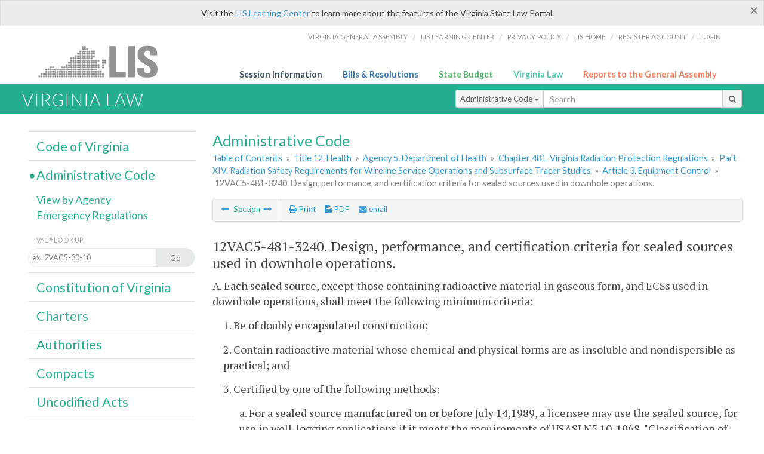

--- FILE ---
content_type: text/html; charset=utf-8
request_url: https://law.lis.virginia.gov/admincode/title12/agency5/chapter481/section3240/
body_size: 9838
content:
    <!-- #region Login -->
    <!-- #endregion -->


<!DOCTYPE html>
<html xmlns="http://www.w3.org/1999/xhtml">
	<head id="Head1">
		<title>12VAC5-481-3240. Design, performance, and certification criteria for sealed sources used in downhole operations.</title>
		<meta http-equiv="X-UA-Compatible" content="IE=edge" />
		<meta http-equiv="Content-Type" content="text/html; charset=utf-8" />
		<meta name="viewport" content="width=device-width, initial-scale=1.0" />
		
		<link rel="apple-touch-icon" href="./images/favicon-law16.png" sizes="16x16" />
		<link rel="apple-touch-icon" href="./images/favicon-law32.png" sizes="32x32" />
        <script src="/Scripts/session.js" type="text/javascript"></script>
		<link rel="stylesheet" href="/Content/base.css" type="text/css" media="all" />
		<!--[if lt IE 9 ]><link rel="stylesheet" href="./Content/720_grid.css" type="text/css" /><![endif]-->
		<link rel="stylesheet" href="/Content/720_grid.css" type="text/css" media="screen and (min-width: 720px)" />
		<link rel="stylesheet" href="/Content/986_grid.css" type="text/css" media="screen and (min-width: 986px)" />
		<link rel="stylesheet" href="/Content/1236_grid.css" media="screen and (min-width: 1236px)" />
		<link rel="stylesheet" href="/Content/font-awesome.min.css" />
		<link href='https://fonts.googleapis.com/css?family=PT+Sans+Narrow:400,700' rel='stylesheet' type='text/css' />
		<link type="text/css" rel="stylesheet" href="https://fonts.googleapis.com/css?family=PT Serif:r,i,400,700" />
		
		<link href='https://fonts.googleapis.com/css?family=Lato:400,700,300,300italic,400italic,700italic' rel='stylesheet' type='text/css' />
		<link rel="stylesheet" href="/Content/jquery.fancybox.css" type="text/css" media="all" />
		<link rel="stylesheet" href="/Content/jquery.qtip.min.css" type="text/css" media="all" />
		
    <meta name='title' content='Title 12. Health' /><meta name='VACtitle' content='Title 12. Health' /><meta name='agency' content='Agency 5. Department of Health' /><meta name='docid' content='1200504813240' /><meta name='collection' content='Virginia Administrative Code' />

		<style type="text/css">.fancybox-margin {margin-right: 0px;}</style>
        <!-- Google tag (gtag.js) -->
        <script async src="https://www.googletagmanager.com/gtag/js?id=G-F6YYKCXH17"></script>
        <script>
          window.dataLayer = window.dataLayer || [];
          function gtag(){dataLayer.push(arguments);}
          gtag('js', new Date());
          gtag('config', 'G-F6YYKCXH17');
        </script>
	</head>

<body>
    <input type="text" style="width:0;height:0;visibility:hidden;position:absolute;left:0;top:0" /> 
    <input type="password" style="width:0;height:0;visibility:hidden;position:absolute;left:0;top:0" />
    <input type="hidden" id="hidSignIn" value="0" />
    
    
    <div class="top-bar"></div>
    <header>
        <nav>
            <div class="lis-links-content full">
                <ul>
                    <li><a href="https://virginiageneralassembly.gov/">Virginia General Assembly</a> /</li>
                    <li><a href="https://help.lis.virginia.gov">LIS Learning Center</a> /</li>
                    <li><a href="https://lis.virginia.gov/privacy">Privacy Policy</a> /</li>
                    <li><a href="https://lis.virginia.gov">LIS home</a> /</li>
                    <li><a href="https://lis.virginia.gov/register-account">Register Account</a> /</li>
                    <li><a href="https://lis.virginia.gov/login">Login</a></li>
                </ul>
            </div>
        </nav>
    </header>
    <div class="grid-wrapper one-and-three halves">
        <div class="portal-title">
            <a href="https://lis.virginia.gov/">LIS</a>
        </div>
        <div class="portal-links">
            <ul>
                <li>
                    <a class="txt-blue" href="https://lis.virginia.gov">Session Information</a>
                </li>
                <li>
                    <a class="txt-dark-blue" href="https://lis.virginia.gov/bill-search">Bills & Resolutions</a>
                </li>
                <li>
                    <a class="txt-green" href="https://budget.lis.virginia.gov/default/2025/1">State Budget</a>
                </li>
                <li>
                    <a class="txt-light-green" href="https://law.lis.virginia.gov/">Virginia Law</a>
                </li>
                <li>
                    <a class="txt-orange" href="https://rga.lis.virginia.gov/">Reports to the General Assembly</a>
                </li>
            </ul>
        </div>
    </div>
        
        
        <div class="va-law">
            <div class="grid">
                <div class="row">
                    <div class="slot-0-1-2">
                        <h1><a href="https://law.lis.virginia.gov">Virginia Law</a></h1>
                    </div>
                    <div class="slot-3-4-5">
                        <div class="input-group .search-comp ">
                            <div class="input-group-btn">
                                <button type="button" id='searchType' value="Administrative_Code" class="btn btn-sm btn-default dropdown-toggle" data-toggle="dropdown">Administrative Code <span class="caret"></span></button>
                                <ul id='searchList' class="dropdown-menu" role="menu">
                                    <li class="searchBtn"><a href="#">All</a></li>
                                    <li class="searchBtn "><a href="#">Code of Virginia</a></li>
                                    <li class="searchBtn active"><a href="#">Administrative Code</a></li>
                                    <li class="searchBtn "><a href="#">Constitution</a></li>
                                    <li class="searchBtn "><a href="#">Charters</a></li>
                                    <li class="searchBtn "><a href="#">Authorities</a></li>
                                    <li class="searchBtn "><a href="#">Compacts</a></li>
                                    <li class="searchBtn "><a href="#">Uncodified Acts</a></li>
                                </ul>
                            </div>
                            <!-- /btn-group -->
                            <input type="text" id="txtSearch" class="form-control input-sm" placeholder="Search" />
                            <span class="input-group-btn">
                                <button class="btn btn-sm btn-default" id="searchBtn" type="button"><i class="fa fa-search"></i></button>
                            </span>
                        </div>
                        <!-- /input-group -->
                    </div>
                </div>
            </div>
        </div>
        
        
        <div class="grid">
            
	<!-- #region Variables -->
	<!-- #endregion -->
	<!-- #region Highlights -->
	<!-- #endregion -->
	<!-- #region Build Pages -->
	<!-- #endregion -->


<body class="flipcol  ">
	<input type="hidden" id="hidST" />
    <input type="hidden" id="hidToC" value="1" />
    <input type="hidden" id="hidID" />
	<input type="hidden" id="hidReg" value="false" />
	<input type="hidden" id="hidReport" value="0" />
	<input type="hidden" id="hidSegments" value="12/5/481/3240" />
    <input type="hidden" id="hidPage" value="admincode" />
    <input type="hidden" id="vacSection" value="12VAC5-481-3240" />
    <input type="hidden" id="bodyWOAnchor" value="&lt;p class=sectind&gt;A. Each sealed source, except those containing radioactive material in gaseous form, and ECSs used in downhole operations, shall  meet the following minimum criteria: &lt;/p&gt;&lt;p class=sectbi&gt;1. Be of doubly encapsulated construction; &lt;/p&gt;&lt;p class=sectbi&gt;2. Contain radioactive material whose chemical and physical forms are as insoluble and nondispersible as practical; and &lt;/p&gt;&lt;p class=sectbi&gt;3.  Certified by one of the following methods:&lt;/p&gt;&lt;p class=sectbi2&gt;a. For a sealed source manufactured on or before July 14,1989, a licensee may use the sealed source, for use in well-logging applications if it meets the requirements of USASI N5.10-1968, &amp;quot;Classification of Sealed Radioactive Sources,&amp;quot; or the requirements in subdivision 3 b or c of this subsection;&lt;/p&gt;&lt;p class=sectbi2&gt;b. For a sealed source manufactured after July 1989, a licensee may use the sealed source, for use in well-logging applications if it meets the oil well-logging requirements of ANSI/HPS N43.6-1997, &amp;quot;Sealed Radioactive Sources-Classification&amp;quot;; or&lt;/p&gt;&lt;p class=sectbi2&gt;c. For a sealed source manufactured after July 14, 1989, a licensee may use the sealed source, for use in well-logging applications, if the sealed source&#39;s prototype has been tested and found to maintain its integrity after each of the following tests:&lt;/p&gt;&lt;p class=sectbi2&gt;(1) Temperature. The test source must be held at -40&#176;C for 20 minutes, 600&#176;C for 1 hour, and then be subject to a thermal shock test with a temperature drop from 600&#176;C to 20&#176;C within 15 seconds.&lt;/p&gt;&lt;p class=sectbi2&gt;(2) Impact test. A 5 kg steel hammer, 2.5 cm in diameter, must be dropped from a height of 1 m onto the test source.&lt;/p&gt;&lt;p class=sectbi2&gt;(3) Vibrations test. The test source must be subject to a vibration from 25 Hz to 500 Hz at 5 g amplitude for 30 minutes.&lt;/p&gt;&lt;p class=sectbi2&gt;(4) Puncture test. A 1 gram hammer and pin, 0.3 cm pin diameter, must be dropped from a height of 1 m onto the test source.&lt;/p&gt;&lt;p class=sectbi2&gt;(5) Pressure test. The test source must be subject to an external pressure of 1.695 x 10&lt;sup&gt;7&lt;/sup&gt; pascals (24,600 pounds per square inch absolute). &lt;/p&gt;&lt;p class=sectind&gt;&lt;/p&gt;&lt;p class=sectind&gt;&lt;/p&gt;&lt;p class=sectind&gt; B. Certification documents shall be maintained for inspection by the agency for a period of two years after source disposal. If the source is abandoned downhole, the certification documents shall be maintained until the agency authorizes disposition. &lt;/p&gt;&lt;p class=sectind&gt;C. Energy Compensated Source (ECS). Licensee use of an ECS, which may contain no greater than 3.7 MBq (100 &amp;#956;Ci), is exempt from this part, except the following:&lt;/p&gt;&lt;p class=sectbi&gt;1. For well-logging applications with a surface casing for protecting fresh water aquifers, use of the ECS is only subject to the requirements of 12VAC5-481-3210, 12VAC5-481-3220 and 12VAC5-481-3230.&lt;/p&gt;&lt;p class=sectbi&gt;2. For well-logging applications without a surface casing for protecting fresh water aquifers, use of the ECS is only subject to the requirements of 12VAC5-481-3160, 12VAC5-481-3210, 12VAC5-481-3220, 12VAC5-481-3230, subsection D of this section and 12VAC5-481-3370.&lt;/p&gt;&lt;p class=sectbi&gt;3. ECSs must be registered with the NRC under 10 CFR 32.210 or with an agreement state.&lt;/p&gt;&lt;p class=sectind&gt;D. Use of a sealed source in a well without a surface casing. The licensee may use a sealed source in a well without a surface casing for protecting fresh water aquifers only if the licensee follows a procedure for reducing the probability of the source becoming lodged in the well. The procedure must be approved by the agency pursuant to 12VAC5-481-3151 A 3.&lt;/p&gt;" />
    <input type="hidden" id="authWOAnchor" value="&#167; 32.1-229 of the Code of Virginia." />
    <input type="hidden" id="historyWOAnchor" value="Derived from Virginia Register Volume 22, Issue 25, eff. September 20, 2006; amended, Virginia Register Volume 24, Issue 18, eff. June 12, 2008." />
	<div class="grid">
		<div class="row">
			<div class="slot-6-7-8">
				<section id="pageTitle"><h2 class='pg-title'>Administrative Code</h2></section>
				<section class="breadcrumbs" id="breadcrumbs"><p><a href='/admincode/'>Table of Contents</a></span> &raquo; <a href='/admincode/title12/'>Title 12. Health</a> &raquo; <a href='/admincode/title12/agency5/'>Agency 5. Department of Health</a> &raquo; <a href='/admincode/title12/agency5/chapter481/'>Chapter 481. Virginia Radiation Protection Regulations</a> &raquo; <a href='/admincode/title12/agency5/chapter481/'>Part XIV. Radiation Safety Requirements for Wireline Service Operations and Subsurface Tracer Studies</a> &raquo; <a href='/admincode/title12/agency5/chapter481/'>Article 3. Equipment Control</a> &raquo; <span class='breadcrumb-inactive'>12VAC5-481-3240. Design, performance, and certification criteria for sealed sources used in downhole operations.</span></p></section>
				<section class="content-header-menu" id="menucontainer">
					<nav class="content-header-menu-left"><ul><li><a title='Section Utilization records' href='/admincode/title12/agency5/chapter481/section3230/''><i class='fa fa-long-arrow-left'></i></a> Section <a title='Section Tritium neutron generator target sources' href='/admincode/title12/agency5/chapter481/section3241/''><i class='fa fa-long-arrow-right'></i></a></li></ul></nav>
					<a href="#" class="scroll_top "><i class="fa fa-arrow-up"></i></a>
					<nav class="content-header-menu-middle"><ul><li><span id='printNorm'><a title='Print page' id='print' href=''><i class='fa fa-print'></i> Print</a></span></li><li><a id='A3' data-section='admincode/12/5/481/3240' title='Download PDF' href='#'><i class='fa fa-file-text'></i> PDF</a></li><li><a class='fancybox fancybox.iframe' href='/emailForm'><i class='fa fa-envelope'></i> email</a></li></ul></nav>
							<nav class="content-header-menu-right"></nav>

				</section>
				<p class="sidenote alert rptCheckbox"><strong>Creating a Report:</strong> Check the sections you'd like to appear in the report, then use the "Create Report" button at the bottom of the page to generate your report. Once the report is generated you'll then have the option to download it as a pdf, print or email the report.</p>
				<div id="admin_code" class="content">
					<div id="printStuff"><div id='printHeader'>Virginia Administrative Code<br/>Title 12. Health<br/>Agency 5. Department of Health<br/>Chapter 481. Virginia Radiation Protection Regulations</div><div id='printDate'>12/9/2025</div></div>
					<!--googleon: index-->
					<article id='admincode' class="content"><h2>12VAC5-481-3240. Design, performance, and certification criteria for sealed sources used in downhole operations.</h2><section id='edit4967' class='body' data-table='VACSections' data-field='sectionDocument'><p class=sectind>A. Each sealed source, except those containing radioactive material in gaseous form, and ECSs used in downhole operations, shall  meet the following minimum criteria: </p>
<p class=sectbi>1. Be of doubly encapsulated construction; </p>
<p class=sectbi>2. Contain radioactive material whose chemical and physical forms are as insoluble and nondispersible as practical; and </p>
<p class=sectbi>3.  Certified by one of the following methods:</p>
<p class=sectbi2>a. For a sealed source manufactured on or before July 14,1989, a licensee may use the sealed source, for use in well-logging applications if it meets the requirements of USASI N5.10-1968, &quot;Classification of Sealed Radioactive Sources,&quot; or the requirements in subdivision 3 b or c of this subsection;</p>
<p class=sectbi2>b. For a sealed source manufactured after July 1989, a licensee may use the sealed source, for use in well-logging applications if it meets the oil well-logging requirements of ANSI/HPS N43.6-1997, &quot;Sealed Radioactive Sources-Classification&quot;; or</p>
<p class=sectbi2>c. For a sealed source manufactured after July 14, 1989, a licensee may use the sealed source, for use in well-logging applications, if the sealed source's prototype has been tested and found to maintain its integrity after each of the following tests:</p>
<p class=sectbi2>(1) Temperature. The test source must be held at -40°C for 20 minutes, 600°C for 1 hour, and then be subject to a thermal shock test with a temperature drop from 600°C to 20°C within 15 seconds.</p>
<p class=sectbi2>(2) Impact test. A 5 kg steel hammer, 2.5 cm in diameter, must be dropped from a height of 1 m onto the test source.</p>
<p class=sectbi2>(3) Vibrations test. The test source must be subject to a vibration from 25 Hz to 500 Hz at 5 g amplitude for 30 minutes.</p>
<p class=sectbi2>(4) Puncture test. A 1 gram hammer and pin, 0.3 cm pin diameter, must be dropped from a height of 1 m onto the test source.</p>
<p class=sectbi2>(5) Pressure test. The test source must be subject to an external pressure of 1.695 x 10<sup>7</sup> pascals (24,600 pounds per square inch absolute). </p>
<p class=sectind></p>
<p class=sectind></p>
<p class=sectind> B. Certification documents shall be maintained for inspection by the agency for a period of two years after source disposal. If the source is abandoned downhole, the certification documents shall be maintained until the agency authorizes disposition. </p>
<p class=sectind>C. Energy Compensated Source (ECS). Licensee use of an ECS, which may contain no greater than 3.7 MBq (100 &#956;Ci), is exempt from this part, except the following:</p>
<p class=sectbi>1. For well-logging applications with a surface casing for protecting fresh water aquifers, use of the ECS is only subject to the requirements of <a href='/admincode/title12/agency5/chapter481/section3210/'>12VAC5-481-3210</a>, <a href='/admincode/title12/agency5/chapter481/section3220/'>12VAC5-481-3220</a> and <a href='/admincode/title12/agency5/chapter481/section3230/'>12VAC5-481-3230</a>.</p>
<p class=sectbi>2. For well-logging applications without a surface casing for protecting fresh water aquifers, use of the ECS is only subject to the requirements of <a href='/admincode/title12/agency5/chapter481/section3160/'>12VAC5-481-3160</a>, <a href='/admincode/title12/agency5/chapter481/section3210/'>12VAC5-481-3210</a>, <a href='/admincode/title12/agency5/chapter481/section3220/'>12VAC5-481-3220</a>, <a href='/admincode/title12/agency5/chapter481/section3230/'>12VAC5-481-3230</a>, subsection D of this section and <a href='/admincode/title12/agency5/chapter481/section3370/'>12VAC5-481-3370</a>.</p>
<p class=sectbi>3. ECSs must be registered with the NRC under 10 CFR 32.210 or with an agreement state.</p>
<p class=sectind>D. Use of a sealed source in a well without a surface casing. The licensee may use a sealed source in a well without a surface casing for protecting fresh water aquifers only if the licensee follows a procedure for reducing the probability of the source becoming lodged in the well. The procedure must be approved by the agency pursuant to <a href='/admincode/title12/agency5/chapter481/section3151/'>12VAC5-481-3151</a> A 3.</p></section><p class='auth'>Statutory Authority</p><p id='edit4439' class='body auth' data-table='VACAuthoritiesHistoricalNotes' data-field='authority'>&sect; <a href='/vacode/32.1-229/'>32.1-229</a> of the Code of Virginia.</p><p class='history'>Historical Notes</p><p id='edit4439' class='body history' data-table='VACAuthoritiesHistoricalNotes' data-field='historicalNotes'>Derived from Virginia Register <a href='http://register.dls.virginia.gov/vol22/iss25/v22i25.pdf'>Volume 22, Issue 25</a>, eff. September 20, 2006; amended, Virginia Register <a href='http://register.dls.virginia.gov/vol24/iss18/v24i18.pdf'>Volume 24, Issue 18</a>, eff. June 12, 2008.</p><p></p></article>
					<!--googleoff: index-->
					<p id="sidenote1" class="sidenote">Website addresses provided in the Virginia Administrative Code to documents incorporated by reference are for the reader's convenience only, may not necessarily be active or current, and should not be relied upon. To ensure the information incorporated by reference is accurate, the reader is encouraged to use the source document described in the regulation.</p>
					<p id="sidenote2" class="sidenote">As a service to the public, the Virginia Administrative Code is provided online by the Virginia General Assembly. We are unable to answer legal questions or respond to requests for legal advice, including application of law to specific fact. To understand and protect your legal rights, you should consult an attorney.</p>
				</div>
						<nav class="content-footer-menu"><ul><li><a title='Section Utilization records' href='/admincode/title12/agency5/chapter481/section3230/''><i class='fa fa-long-arrow-left'></i></a> Section <a title='Section Tritium neutron generator target sources' href='/admincode/title12/agency5/chapter481/section3241/''><i class='fa fa-long-arrow-right'></i></a></li></ul></nav>

			</div>
			<div class="slot-9">
				<nav id="section-menu">
					<ul class="section-header-menu">
						<li>
							<h3><a href="/vacode">Code of Virginia</a></h3>
						</li>
						<li class="selected">
							<h3><a href="/admincode">Administrative Code</a></h3>
						</li>
						<ul class="section-sub-menu">
							<li><a href="/admincodeagencylist">View by Agency</a></li>
							<li><a href="http://register.dls.virginia.gov/emergency_regs.shtml">Emergency Regulations</a></li>
						</ul>
						<ul class="section-sub-menu">
							<li><span class="form-title">VAC# Look Up</span></li>
							<li id='search-box'>
								<div action='/search' id='search-form' method='get' target='_top'>
									<input id='search-text' name='q' placeholder='ex.  2VAC5-30-10' type='text' />
									<button id='search-button' type='submit'><span>Go</span></button>
								</div>
							</li>
						</ul>
						<li>
							<h3><a href="/constitution">Constitution of Virginia</a></h3>
						</li>
						<li>
							<h3><a href="/charters">Charters</a></h3>
						</li>
						<li>
							<h3><a href="/authorities">Authorities</a></h3>
						</li>
						<li>
							<h3><a href="/compacts">Compacts</a></h3>
						</li>
						<li>
							<h3><a href="/uncodifiedacts">Uncodified Acts</a></h3>
						</li>
					</ul>
				</nav>
			</div>
		</div>
	</div>
    <script type="text/javascript">var siteurl = 'https://law.lis.virginia.gov';</script>
	<script src="/Scripts/jquery.min.js" type="text/javascript"></script>
	
	<script src="/Scripts/responsive.js" type="text/javascript"></script>
	<script src="/Scripts/modernizer.js" type="text/javascript" charset="utf-8"></script>
	<script src="/Scripts/bootstrap.min.js" type="text/javascript" charset="utf-8"></script>
	<script src="/Scripts/jquery.fancybox.js" type="text/javascript" charset="utf-8"></script>
	<script src="/Scripts/fancybox/jquery.easing-1.3.pack.js" type="text/javascript"></script>
	<script src="/Scripts/fancybox/jquery.mousewheel-3.0.4.pack.js" type="text/javascript"></script>
	<script src="/Scripts/printThisCoV.js" type="text/javascript"></script>
    <script src="/Scripts/jquery.cookie.js" type="text/javascript"></script>
	<script src="/Scripts/search.js" type="text/javascript"></script>
    <script src="/Scripts/searchAdmin.js" type="text/javascript"></script>
    <script src="/Scripts/isFontFaceSupported.js" type="text/javascript"></script>
	<script src="/Scripts/jquery.qtip.js" type="text/javascript"></script>
    
	<link rel="stylesheet" href="/Content/msgBoxLight.css" />
	<script src="/Scripts/jquery.msgBox.js" type="text/javascript" charset="utf-8"></script>
    <script src="/Scripts/tinymce/tinymce.min.js" type="text/javascript" charset="utf-8"></script>
	<script src="/Scripts/edit.js" type="text/javascript"></script>
    <script src="/Scripts/AdminInit.js" type="text/javascript"></script>
    
    <script src="/Scripts/report.js" type="text/javascript"></script>
    <script src="/Scripts/default.js" type="text/javascript"></script>
	<script src="/Scripts/pdf.js" type="text/javascript"></script>
	<script type="text/javascript">
		    $('document').ready(function () {
		        $('#print').click(function () {
		            $("#admin_code").printThis();
		            return (false);
		        });

		        var val = parseInt($.browser.version);
		        if ($.browser.msie || (val > 7 && val <= 11)) {
		            //stuff here (like adding an IE10 class to the body or html tag
		            $(".input-sm").css("margin-top", "1px");
		        }

		        $('a.fancybox').fancybox({
		            type: "iframe",
		            'width': 650,
		            'height': 520
		        });

		        $("a.single_image").fancybox({
		            type: "iframe",
		            'width': 650,
		            'height': 720
		        });

		        $('.fancybox').attr('href', "/emailForm?parent=admincode/" + $('#hidSegments').val());

		        $('.hdr-read-text a').fancybox({
		            type: "iframe",
		            'width': 650,
		            'height': 701,
		            'autoDimensions': false,
		            'autoSize': false,
		            afterClose: function (event, ui) {
		                //parent.document.getElementById("hidBiP").value = "false";
		                parent.$("#hidReg").val("false");
		            }
		        });

		        var _hidVal = $('#hidReg').val();
		        if (_hidVal == 'true') {
		            $('.hdr-read-text a').click();
		        }

		        $('p.hdr-read-text a').qtip({
		            content: 'Emergency and Emergency/NORA Regulations',
		            style: {
		                textAlign: 'center',
		                tip: true,
		                classes: 'qtip-rounded qtip-shadow',
		            },
		            position: {
		                my: 'top center',
		                at: 'bottom center'
		            }
		        });

		    });

		    function PrintPreview() {
		        printWindow = window.open("", "", "location=1,status=1,scrollbars=1,width=650,height=600");
		        printWindow.document.write('<!DOCTYPE html><html><head>');
		        //printWindow.document.write('<link rel="stylesheet" href="./css/base.css" type="text/css" media="all" />');
		        printWindow.document.write('<style type="text/css">@media print{.no-print, .no-print *{display: none !important;}h6{display:none !important;}#printPages{display:none !important;}}#printDate {display:none !important;}</style>');
		        printWindow.document.write('<style type="text/css">#printHeader{display:block;font-size:1em;line-height:1.3em;text-align:left;margin-bottom:.8em;}</style>');

		        printWindow.document.write('<style type="text/css">body{color:#444;font-family:"PT Serif",Georgia,serif;line-height:1.3em;font-size: .95em;}h2{margin:0 0 .1em 0;font-weight:normal;line-height:1.2em;font-size:1.4em;letter-spacing:.01em;padding:0 .35em 0 0.25em;}');
		        printWindow.document.write('.hdr-read-text,.read-text,.rptCheckbox{display:none;}ul .outline{margin-bottom:1em;}ul{list-style:none;}.outline ul{margin-left:1em;}a, a:link{color:#1a73ae;text-decoration:none;}');
		        printWindow.document.write('b{margin:0;padding:0;border:0;font-size:100%;vertical-align:baseline;}.number-descrip-list{line-height:1.55em;margin-bottom:1em;height:auto;}');
		        printWindow.document.write('.number-descrip-list dt {clear: left;float: left;display: table-cell;font-weight: bold;width: 6.75em;}.number-descrip-list dd {padding-bottom: .125em;display: table-cell;}');
		        printWindow.document.write('.number-descrip-list-outline{margin-left:1em;line-height:1.55em;}.number-descrip-list-outline dt{width:7em;font-weight:bold;}');
		        printWindow.document.write('.number-descrip-list-outline dd{display:table-cell;padding-bottom:0;}</style>');

		        printWindow.document.write('<style type="text/css">h6 {font-family: "Lato", Helvetica, Arial, sans-serif;font-size: 14px;border-bottom: 1px solid #ddd;padding-bottom: 15px;}');
		        printWindow.document.write('table{border-collapse: collapse;border-spacing: 0;margin-bottom: 15px;}.printButtons {width: 100%;text-align: right;position: absolute;right: 10px;top: 28px;}</style>');
		        printWindow.document.write('<style>#printPages{position:absolute;left: 120px;top: 30px;}.hiddenTable {display: none !important;}</style>');

		        printWindow.document.write('</head><body>');
		        printWindow.document.write('<h6>Print Preview</h6><span id="printPages"></span>')
		        printWindow.document.write('<div class="printButtons">');

		        //Print and cancel button
		        printWindow.document.write('<input type="button" id="btnPrint" value="Print" class="no-print" onclick="window.print();window.onfocus=function(){window.close();}" />');
		        printWindow.document.write('<input type="button" id="btnCancel" value="Cancel" class="no-print" onclick="window.close()" />');

		        printWindow.document.write('</div>');

		        //You can include any data this way.
		        var _page = '<div id="admincode" class="admincode">' + $('#admincode').html() + '</div>';
		        printWindow.document.write(_page);
		        printWindow.document.write('<scr' + 'ipt type="text/javascript">var divHeight;var obj = document.getElementById("admincode");if(obj.offsetHeight){divHeight=obj.offsetHeight;}else if(obj.style.pixelHeight){divHeight=obj.style.pixelHeight;}document.getElementById("printPages").innerHTML="Approximate Number of Pages: " + Math.ceil(divHeight / 850);</sc' + 'ript>');
		        printWindow.document.write('</body></html>');
		        printWindow.document.close();
		        printWindow.focus();
		    }
	</script>
	<!-- HTML5 shim and Respond.js IE8 support of HTML5 elements and media queries -->

</body>
        </div>
        
        
        <div class="footer">
            <nav class="footer-links" style="line-height: 1.4;">
                <div class="container-fluid">
                    <div class="row">
                        <div id='generic_login_div' style="display:none;z-index:9999;padding:10px;" class="corners dropshadow">
                            <h3>Sign In</h3>
                            <div class='form-row'>
                                <label id='lblusername' for='username'>Username:&nbsp; </label>
                                <input type='text' class="user" name='username' placeholder="Username" id='username' />
                                <label id="userError"></label>
                            </div>
                            <div class='form-row'>
                                <label id='lblpassword' for='password'>Password:&nbsp; </label>
                                <input type='password' class="pass" name='password' placeholder="Password" id='password' />
                                <label id="passError"></label>
                            </div>
                            <div class='submit-row'>
                                <input type='button' id="btnLogin" class="button" value='Login' />
                                <a onclick='hideLogin()' class="hover">Cancel</a>
                            </div>
                        </div>
                        <div id="dialog-modal" style="display:none;"></div>
                        <span class="col-xs-12 text-center">
                            <ul>
                                <li><a href="https://lis.virginia.gov">LIS Home</a></li>
                                <li><a id="aLIAB" href="https://lis.virginia.gov/register-account">Lobbyist-in-a-Box</a></li>
                                
                            </ul>
                            <p>
                                © Copyright Commonwealth of Virginia,
                                <script>document.write(new Date().getFullYear())</script>. All rights reserved. Site developed by the <a href="http://dlas.virginia.gov">Division of Legislative Automated Systems (DLAS)</a>.
                                <a href="" id="signin" onclick="showLogin();return false;">Sign In</a>
                                
                            </p>
                        </span>
                    </div>
                </div>
            </nav>
        </div>
        
</body>
</html>

<!--[if lt IE 10 ]><script async src="<%: FriendlyUrl.Href("~/Scripts/placeHolder.js" type="text/javascript"></script><![endif]-->
<!-- HTML5 shim and Respond.js IE8 support of HTML5 elements and media queries -->
<!--[if lt IE 9]>
<script src="~/Scripts/html5shiv.js"></script>
<script src="~/Scripts/respond.js"></script>
<![endif]-->

<script src="/Scripts/SwitchMode.js" type="text/javascript"></script>